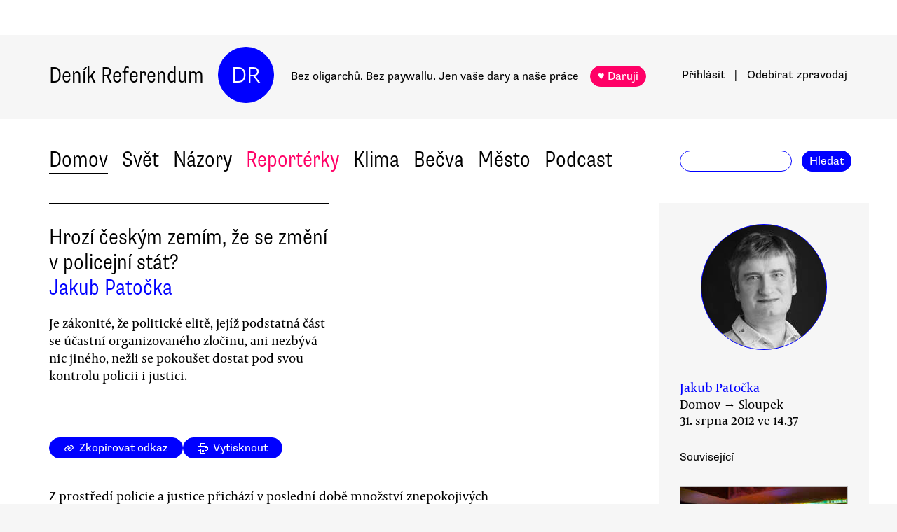

--- FILE ---
content_type: text/html
request_url: https://denikreferendum.cz/clanek/13858-hrozi-ceskym-zemim-ze-se-zmeni-v-policejni-stat
body_size: 19243
content:
<!doctype html> <html lang=cs> <head> <meta charset=utf-8> <meta content="width=device-width,initial-scale=1" name=viewport> <meta content=#0000ff name=theme-color> <meta content=no-cache http-equiv=cache-control> <meta content=no-cache http-equiv=pragma> <meta content=0 http-equiv=expires> <script src=https://plausible.io/js/plausible.js data-domain=denikreferendum.cz></script> <script> window.googletag = window.googletag || {cmd: []};
		googletag.cmd.push(function() {
			googletag.pubads().enableSingleRequest();
			googletag.pubads().collapseEmptyDivs();
			googletag.enableServices();
		}); </script> <script> if (window.location.hostname.includes('local') === false) {
      (function(w,d,s,l,i){w[l]=w[l]||[];w[l].push({'gtm.start':
          new Date().getTime(),event:'gtm.js'});var f=d.getElementsByTagName(s)[0],
        j=d.createElement(s),dl=l!='dataLayer'?'&l='+l:'';j.async=true;j.src=
        'https://www.googletagmanager.com/gtm.js?id='+i+dl;f.parentNode.insertBefore(j,f);
      })(window,document,'script','dataLayer','GTM-MHPSJLL');
    } </script> <link href=https://fonts.googleapis.com rel=preconnect> <link href=https://fonts.gstatic.com rel=preconnect crossorigin> <link href="https://fonts.googleapis.com/css2?family=Archivo:wght@300&display=swap" rel=stylesheet> <link href=https://use.typekit.net/jwz2ixs.css rel=stylesheet> <link href=/global-main.css rel=stylesheet> <link href="/global.css?v=67ddd76" rel=stylesheet> <link href="/assets/styles/styles.css?v=c5b35451" rel=stylesheet> <link href="/print.css?v=5" rel=stylesheet media=print> <base href="/"> <link href=manifest.json rel=manifest> <link href=favicon-16.png rel=icon type=image/png> <link rel="stylesheet" href="client/main.3860406438.css"><link rel="stylesheet" href="client/app.bcfcbb0b.css"><link rel="stylesheet" href="client/FundraisingWidget.0a678c2a.css"><link rel="stylesheet" href="client/DRButton.f1e5d15d.css"><link rel="stylesheet" href="client/CloseButton.5564a2ce.css"><link rel="stylesheet" href="client/DRSubmitButton.2b0a98c9.css"><link rel="stylesheet" href="client/EmailInput.96ba8b01.css"><link rel="stylesheet" href="client/MostViewedArticles.8ec2dd0e.css"><link rel="stylesheet" href="client/OzdobaVerticalGeneral.793c77e7.css"><link rel="stylesheet" href="client/Timer.f3c1b0ec.css"><link rel="stylesheet" href="client/GenericEmbed.e914c37b.css"><link rel="stylesheet" href="client/CopyLinkButton.ee492196.css"><link rel="stylesheet" href="client/AuthorInfo.1827b5fe.css"><link rel="stylesheet" href="client/ArticleDetail.f3e9b0e4.css"><link rel="stylesheet" href="client/ArticleContentResponsiveBox.4fe7cd8a.css"><link rel="stylesheet" href="client/ArticleDetailLive.68c7a260.css"> <noscript id='sapper-head-start'></noscript><title>Hrozí českým zemím, že se změní v policejní stát? </title><meta name="description" content="Jakub Patočka: Hrozí českým zemím, že se změní v policejní stát?  Je zákonité, že politické elitě, jejíž podstatná část se účastní organizovaného zločinu, ani nezbývá nic jiného, nežli se pokoušet dostat pod svou kontrolu policii i justici."><meta name="author" content="[object Object] Je zákonité, že politické elitě, jejíž podstatná část se účastní organizovaného zločinu, ani nezbývá nic jiného, nežli se pokoušet dostat pod svou kontrolu policii i justici."><meta property="og:title" content="Jakub Patočka: Hrozí českým zemím, že se změní v policejní stát? "><meta property="og:image" content=""><meta property="og:url" content="https://denikreferendum.cz/clanek/13858-hrozi-ceskym-zemim-ze-se-zmeni-v-policejni-stat"><meta property="og:description" content="Je zákonité, že politické elitě, jejíž podstatná část se účastní organizovaného zločinu, ani nezbývá nic jiného, nežli se pokoušet dostat pod svou kontrolu policii i justici."><meta property="og:site_name" content="Deník Referendum"><meta property="og:type" content="article"><meta property="article:author" content="Jakub Patočka"><meta property="article:published_time" content="2012-08-31T14:37:00.000Z"><meta property="article:section" content="Domov"><meta property="article:section" content="Názory"><meta property="article:section" content="Homepage"><meta property="article:tag" content="Česká korupce"><meta property="article:tag" content="Policie"><meta property="article:tag" content="ČSSD"><meta property="article:tag" content="ODS"><meta property="article:tag" content="Perspektivy levice"><noscript id='sapper-head-end'></noscript> <script src=https://participaid.urbanjournalism.org/resize.js></script> <link href=https://participaid.urbanjournalism.org/surveys/cmiq5ddeu000xapuj721389lx/embed.css rel=stylesheet> </head> <body> <noscript> <iframe height=0 src="https://www.googletagmanager.com/ns.html?id=GTM-MHPSJLL" style=display:none;visibility:hidden width=0> </iframe>`; </noscript> <div id=fb-root></div> <div id=sapper>







<div id="ozdoba-lead-wrapper" class="svelte-gff21v"><div class="label-wrapper svelte-gff21v">
    <div class="ozdoba-lead svelte-gff21v" id="div-gpt-ad-1701504604506-0"></div></div>
</div>
  <div id="headerWrapper" class="svelte-cg8lrs"><div id="header" class="svelte-cg8lrs"><div id="headerContent" class="svelte-cg8lrs"><div id="headerLeftContent" class="svelte-cg8lrs"><a id="homeLink" href="/" class="svelte-cg8lrs">Deník Referendum</a>
        <a href="/" class="circle svelte-cg8lrs">DR</a>
        <p id="mottoContainer" style="" class="svelte-cg8lrs"><span class="motto svelte-cg8lrs"><span class="motto1 svelte-cg8lrs">Bez oligarchů. Bez paywallu.</span>
            <span class="motto2 svelte-cg8lrs">Jen vaše dary a naše práce</span>
              
            <a class="drbutton  svelte-154s7m    pink" target="_self" href="">♥ Daruji
</a></span></p>
        <div class="supportButtonContainerFlex svelte-cg8lrs"><a class="drbutton  svelte-154s7m    pink" target="_self" href="">♥ Daruji
</a></div>
        <div class="emptyOnlyForAlignment"></div></div>
      <div id="userArea" class="svelte-v35nph"><div><a id="userAreaLoginLink" href="##" class="svelte-1nxtpzu  decorated black">Přihlásit</a>
      <span class="spacer svelte-v35nph">|</span>
      <a id="userAreaNewsletterLink" href="##" class="svelte-1nxtpzu  decorated black">Odebírat<span id="newsletterPart2" class="hide1050 svelte-v35nph">zpravodaj</span></a>
      <span class="show1050"><span class="spacer svelte-v35nph">|</span>
        <a id="userAreaSearchLink" href="##" class="svelte-1nxtpzu  decorated black">Hledat</a></span>
      
      
      </div>
</div>
      <div id="hamburgercontainer" class="svelte-xkg4px"><div class="hamburger hamburger--spin js-hamburger svelte-xkg4px"><div class="hamburger-box svelte-xkg4px"><div class="hamburger-inner svelte-xkg4px"></div></div></div></div>
</div></div>
  </div>
  
  
  <div class="mainNav svelte-1uuqanz"><div class="mainNavContent svelte-1uuqanz"><div class="menuContainer svelte-1uuqanz"><a href="/rubrika/domov" class="svelte-1uuqanz">Domov</a><a href="/rubrika/svet" class="svelte-1uuqanz">Svět</a><a href="/rubrika/nazory" class="svelte-1uuqanz">Názory</a><a href="/rubrika/reporterky" class="svelte-1uuqanz pink">Reportérky</a><a href="/rubrika/klima" class="svelte-1uuqanz">Klima</a><a href="/rubrika/becva" class="svelte-1uuqanz">Bečva</a><a href="/rubrika/mesto" class="svelte-1uuqanz">Město</a><a href="/rubrika/podcast" class="svelte-1uuqanz">Podcast</a></div>
    <div id="searchform" class="hide1050 svelte-8jb4uz"><input type="text" class="svelte-8jb4uz">
    <a class="button" href="">Hledat</a></div></div>
</div>
<main class="svelte-plhbne"><div id="content" class="svelte-plhbne">






<div class="articleDetailContainer svelte-1y7fz9t"><div class="articleBody svelte-1y7fz9t"><div class="articleWrapper svelte-1y7fz9t"><div class="articleContentWrapper svelte-1y7fz9t"><div class="headerWrapper svelte-1y7fz9t"><div class="header svelte-1y7fz9t"><div class="titleAuthors svelte-1y7fz9t"><h2 class="svelte-1y7fz9t">Hrozí českým zemím, že se změní v policejní stát? </h2>
              <a class="articleDetailAuthorName svelte-1tppq4l" href="/author/10">Jakub Patočka</a></div>
            <p class="perex svelte-1y7fz9t">Je zákonité, že politické elitě, jejíž podstatná část se účastní organizovaného zločinu, ani nezbývá nic jiného, nežli se pokoušet dostat pod svou kontrolu policii i justici.</p></div>
          </div>
        <div class="socialButtons svelte-1y7fz9t"><a class="drbutton  svelte-154s7m" target="_self" href=""><span class="link-icon svelte-1jjhnh9">Zkopírovat odkaz</span>
</a>
          <a class="drbutton  svelte-154s7m" target="_self" href=""><span class="printButton svelte-1sbzdno">Vytisknout</span>
</a></div>
        <div class="text svelte-1y7fz9t">
              <p>Z prostředí policie a justice přichází v poslední době množství znepokojivých zpráv. Odvolání ministra Pospíšila, prapodivné natahování vazby Davida Ratha ostře kontrastující s benevolentním přístupem v jiných případech, zamítnutí stížnosti ministra spravedlnosti proti uvěznění Romana Smetany či krajně pochybná výměna policejního prezidenta — to vše jsou příznaky trendu, který vede k tomu, že i mnozí lidé beze sklonů důvěřovat konspiračním teoriím vznášejí otázku: hrozí českým zemím, že se změní v policejní stát?</p>
              <p>Faktem je, že zneužívání policie k politickému boji má po roce 1989 tradici, u jejíhož zrodu stojí dnešní ministr vnitra. Tak zvaná Kubiceho zpráva z roku 2006 zásadně a zcela mimo meze poctivé demokratické soutěže ovlivnila volební výsledek ve prospěch zájmů, které v současné vládě učinily Kubiceho ministrem. </p>
              
              <p>Politické zneužívání státních zastupitelství a soudů se pak rozmohlo během panování vlády, která i díky Kubiceho zprávě vznikla. Způsob, jímž koalice ODS, KDU-ČSL a Strany zelených hájila před spravedlností svého ministra Čunka, byl za hranicí počínání přijatelného v právním státě.</p>
              <p>Obavy z prohlubování těchto tendencí jsou tedy pochopitelné a na místě. Je veřejným tajemstvím, že podstatné části vládních stran jsou de facto agentury pro obsluhu institucionalizované korupce. Celý systém současné české varianty demokracie je založen na tom, že reprezentanti různých zájmových skupin obsazují mocenské pozice, které potom využívají k tomu, aby z veřejných rozpočtů nezákonným způsobem vyváděli pro sebe a své partnery prostředky. To je ostatně jedna z hlavních příčin krize veřejných rozpočtů.</p>
              <p>Jedná se o organizovaný zločin svého druhu a jsou jim zasaženy všechny strany, včetně opozičních. Ale v případě Občanské demokratické strany se jedná o její základní organizační princip. A nervózní způsob, jímž Miroslav Kalousek reagoval na stíhání své kolegyně Parkanové, patrně pramení z okolnosti, že také jeho počínání v resortu obrany se ve značné míře řídilo tímto systémem.</p>
              <p>Pokud jsou ovšem podstatné složky politické elity zapojeny do organizované hospodářské kriminality, je pro ně zcela nezbytné udržovat si nějaký typ politické kontroly jak nad policií, tak nad justicí. Systém by jinak nemohl fungovat. Odtud z logiky věci pramení náběh k vytvoření autoritářských struktur, které by justici i polici kontrolovaly spolehlivěji, než je v současné české, sice churavé, ale stále ještě, demokracii možné.</p>
              <p>Právě nad těmito východisky rozvíjel v Hospodářských novinách politolog Maxmilián Strmiska <a href="http://dialog.ihned.cz/komentare/c1-57124600-je-cesko-na-prahu-krize-v-italskem-stylu">úvahu</a> o tom, zda je v českých zemích pravděpodobná obdoba italské revoluce soudců z počátku devadesátých let. Ačkoli se k tomu kloní, sám nakonec dospívá k závěru, že italská revoluce skončila nezdarem, neboť zkorumpovanou italskou politickou elitu nahradila obdobně problematická, ne-li ještě problematičtější elita zosobňovaná populistou s autoritářskými sklony Silviem Berlusconim. </p>
              <p>Strmiska z toho vyvozuje přesný závěr: jedině politické řešení, může mít trvanlivou povahu.  „S takovým řešením nemohla a nemůže přijít „revoluce soudců“, nýbrž pouze „revoluce politiků“, ovšem politiků nového typu, politiků schopných, mimo jiné, uvažovat v dlouhodobé perspektivě a se zřetelem k veřejnému zájmu o důsledcích přijetí a tolerování korupčně-klientelistické praxe a majících jiné ambice, než se co nejrychleji zařadit do neveřejné koalice privilegovaných,“ píše v závěru svého textu.</p>
              <p>Na otázku, kterou takto implicitně klade, Maxmilián Strmiska ovšem neodpovídá. Kdo jsou oni „politici nového typu, politici schopní, mimo jiné, uvažovat v dlouhodobé perspektivě a se zřetelem k veřejnému zájmu“? Je vcelku jasné, že realistické odpovědi připadají v úvahu dvě: buď se osvědčí současná politická opozice, anebo si její selhání vynutí vznik nového subjektu.</p>
              <p>Závažnost takového dilematu vynikne ještě ostřeji, pokud pochopíme, že problém institucionalizované korupce není izolovaným fenoménem, jakousi skvrnkou na kráse jinak skvělé liberální demokracie, ale je do značné míry zákonitým důsledkem ekonomické globalizace, čili společensko-politického procesu, v němž politická demokracie dopustila své okleštění samopohybem monumentálních tržních sil; řečeno postaru samopohybem kapitálu a jeho zájmů.  </p>
              <p>Rozšíření a institucionalizace korupčně-klientelistického systému není podmíněno nadvládou neoliberální doktríny, ale intimní vztah mezi nimi je zřejmý. Mají-li být „peníze až na prvním místě“, chceme-li „nastolit trh bez přívlastků“, nemůže být nakonec s podivem, že se tržními principy řídí i politika. Svou cenu tak dostávají dílčí politická rozhodnutí, úřední výkony, univerzitní tituly a nakonec i jednotlivé politické funkce. </p>
              <p>A má svůj, byť zvrhlý, styl, že se zakladatel tohoto typu politického systému u nás prokorumpoval do funkce prezidenta, v níž pak zřejmě uplatňoval stejný princip i při udílení milostí. Podle Václava Klause má — snad kromě protokolárních per — mít svou cenu prostě vše.</p>
              <p>Za povšimnutí rovněž stojí, že v zemi, která bývá tradičně uváděna jako jeden ze vzorů demokracie, ve Spojených státech, systém politického sponzorství dostoupil míry, která reálnou politickou demokracii prakticky vyřazuje z provozu. Spojené státy jsou tedy před Evropou napřed: tam se jedná o korupci, která je nejen institucionalizovaná, ale dokonce i přímo legalizovaná. </p>
              <p>Souvislost institucionalizované korupce s neoliberální doktrínou či zájmy kapitálu je přitom logická, ba přirozená, neboť svobodná tvorba politických rozhodnutí na základě jiných nežli tržních či finančních zájmů, na základě „veřejných zájmů“ zvažovaných  „v dlouhodobé perspektivě“, se velmi často může ocitat se zájmy ryze finančními v principiálním rozporu. </p>
              <p>Klasicky to vyniká v celém komplexu ekologických témat, ale samozřejmě se to týká také oborů vzdělávání, kultury, sociální politiky, zdravotnictví, ba veřejné politiky jako takové. Institucionalizovaná, a v některých — nejen amerických — případech dokonce legalizovaná korupce, představuje pro zájmy kapitálu nástroj, jímž překonávají překážky, které by jim svobodná tvorba demokratických rozhodnutí mohla klást do cesty.</p><div class="wrapper svelte-1kx6d7p"><div class="innerWrapper svelte-1kx6d7p">
    <div id="div-gpt-ad-1718233200236-0"></div>
    </div>
</div>
              <p>Hovořit o korupci jako o izolovaném tématu bez tohoto systémového kontextu zákonitě sklouzává k planému moralizování. Ve skutečnosti se nejedná o nic více či méně vůči globalizovanému kapitalismu nekonformní jednání, nežli jsou legální daňové úniky prostřednictvím daňových přístavů či softwarem poháněné finanční spekulace, bez ohledu na to, co se nám o tom různí rozumbradové a popletové pokoušejí napovídat.</p>
              <p>Politické řešení tématu korupce je tak spolehlivě možné jedině tehdy, pokud se uchopí jako součást principiálního odmítnutí neoliberalismu či kapitalismu ve jménu prohloubení demokracie. Všechny řeči o korupci zůstanou jinak jen příslovečným mlácením prázdné slámy, které nakonec nahrává právě těm strukturám, jež se pokoušejí současný systém nepoctivých výhod uchovat formální demokracii navzdory.</p>
              <p>Tendence k autoritářství jsou toho přirozenou součástí. Konečně příklad Číny nás poučuje kromě jiného o tom, že současnému kapitalismu či společnosti organizované podle představ neoliberálů, se nejlépe daří v manželství s autoritářstvím. </p>
              <p>Právě tendence k autoritářství, které se u nás projevují v zacházení s Romanem Smetanou, v systémovém šikanování sociálně slabších skupin obyvatel či v řádění exekutorů, je známkou totožné politické praxe, k níž patří institucionalizovaná korupce. Jsou to rysy chování mocenské elity pokoušející se uchovat si svá nelegitimní privilegia. </p>
              <p>Pokusy kontrolovat policii či justici či represe obecně nenarůstají jen u nás, setkávají se s nimi sociální hnutí a občanské iniciativy napříč Evropou i ve světě. Je to pochopitelné, poněvadž střet kapitalismu jako politického systému, který společnost nechává řídit zájmy peněz, s demokracií jako politickým systémem, v němž politická rozhodnutí vznikají ve svobodné, penězi nekorumpované diskusi, není jen českou zvláštností, ale klíčovým evropským i světovým dějem. </p>
              <p>A také politické alternativy jsou prakticky všude tytéž: buď převládnou tendence k autoritářství, nebo se dokáží osvědčit jako obhájkyně skutečné demokracie sociálně demokratické strany; je to ostatně jejich poslední šance. Anebo se nakonec prosadí v evropské i světové politice strany, jejichž předobrazem je řecká Syriza.</p>
              <ul></ul>
          
          
          
          
          
          
          <div class="svelte-no4kbf">
  </div>
          <div class="svelte-18tunbe"></div></div></div>
      <div style="position: relative">
        
        <div class="articleMetaColumn svelte-1y7fz9t"><div class="authorInfo svelte-91nkxy"><div class="imageContainer svelte-91nkxy"><a class="authorImageWrapper svelte-1emuwwv" href="/author/10"><div class="authorImage svelte-1emuwwv" style="background-image: url(https://b-static.denikreferendum.cz/pictures/52810/author_image/52810.JPG?v=17331387)"></div></a></div>
  <div class="authorNameLinks"><a class="authorName svelte-91nkxy  nameLink" href="/author/10">Jakub Patočka</a>
      <br></div>
  </div>
          <div class="articleDateTime svelte-1y7fz9t">Domov → Sloupek</div>
          <div class="articleDateTime svelte-1y7fz9t">31. srpna 2012 v 16.37</div>
          
          <div class="header svelte-ixtafo">Související</div>
  <div class="relatedArticlesContainer svelte-ixtafo"><a aria-label="Souvisejí článek Hazardní lobby ovlivňovala zákon o loteriích, upozorňujě výroční zpráva BIS" class="relatedArticleImageLink svelte-h6szkx" href="/clanek/13804-hazardni-lobby-ovlivnovala-zakon-o-loteriich-upozornuje-vyrocni-zprava-bis">
    <div><img style="" class="relatedArticleImage svelte-1uton3m  hidden"></div></a>
<div class="relatedArticle svelte-h6szkx"><span class="authorLabel svelte-h6szkx">Vratislav Dostál</span>
  <a href="/clanek/13804-hazardni-lobby-ovlivnovala-zakon-o-loteriich-upozornuje-vyrocni-zprava-bis"><span class="titleLabel svelte-h6szkx">Hazardní lobby ovlivňovala zákon o loteriích, upozorňujě výroční zpráva BIS</span></a></div><a aria-label="Souvisejí článek Kubice jedná v zájmu klientelistických struktur, tvrdí opozice" class="relatedArticleImageLink svelte-h6szkx" href="/clanek/13842-kubice-jedna-v-zajmu-klientelistickych-struktur-tvrdi-opozice">
    <div><img style="" class="relatedArticleImage svelte-1uton3m  hidden"></div></a>
<div class="relatedArticle svelte-h6szkx"><span class="authorLabel svelte-h6szkx">Vratislav Dostál</span>
  <a href="/clanek/13842-kubice-jedna-v-zajmu-klientelistickych-struktur-tvrdi-opozice"><span class="titleLabel svelte-h6szkx">Kubice jedná v zájmu klientelistických struktur, tvrdí opozice</span></a></div><a aria-label="Souvisejí článek Klaus: Lessyho policie potřebuje klid na práci" class="relatedArticleImageLink svelte-h6szkx" href="/clanek/13590-klaus-lessyho-policie-potrebuje-klid-na-praci">
    <div><img style="" class="relatedArticleImage svelte-1uton3m  hidden"></div></a>
<div class="relatedArticle svelte-h6szkx"><span class="authorLabel svelte-h6szkx">Jan Miessler</span>
  <a href="/clanek/13590-klaus-lessyho-policie-potrebuje-klid-na-praci"><span class="titleLabel svelte-h6szkx">Klaus: Lessyho policie potřebuje klid na práci</span></a></div>
<div class="relatedArticle svelte-h6szkx"><span class="authorLabel svelte-h6szkx">Vratislav Dostál</span>
  <a href="/clanek/13835-byvaly-drobiluv-poradce-martin-knetig-je-nevinny-rozhodl-soud"><span class="titleLabel svelte-h6szkx">Bývalý Drobilův poradce Martin Knetig je nevinný, rozhodl soud</span></a></div>
<div class="relatedArticle svelte-h6szkx"><span class="authorLabel svelte-h6szkx">Lukáš Jelínek</span>
  <a href="/clanek/13845-stastni-sibri-sibalove-a-sejdiri"><span class="titleLabel svelte-h6szkx">Šťastní šíbři, šibalové a šejdíři</span></a></div></div>
          <div class="themeSpacer svelte-1ko7rf2"></div>
<a style="max-width: 100%; text-overflow: ellipsis; margin: 0 0.5rem 0.5rem 0; white-space: nowrap; overflow: hidden;" class="drbutton themeButton svelte-154s7m" target="_self" href="">#Česká korupce
</a><a style="max-width: 100%; text-overflow: ellipsis; margin: 0 0.5rem 0.5rem 0; white-space: nowrap; overflow: hidden;" class="drbutton themeButton svelte-154s7m" target="_self" href="">#Policie
</a><a style="max-width: 100%; text-overflow: ellipsis; margin: 0 0.5rem 0.5rem 0; white-space: nowrap; overflow: hidden;" class="drbutton themeButton svelte-154s7m" target="_self" href="">#ČSSD
</a><a style="max-width: 100%; text-overflow: ellipsis; margin: 0 0.5rem 0.5rem 0; white-space: nowrap; overflow: hidden;" class="drbutton themeButton svelte-154s7m" target="_self" href="">#ODS
</a><a style="max-width: 100%; text-overflow: ellipsis; margin: 0 0.5rem 0.5rem 0; white-space: nowrap; overflow: hidden;" class="drbutton themeButton svelte-154s7m" target="_self" href="">#Perspektivy levice
</a>
          <div class="mostViewed svelte-9qf0gu inColumn"><h2 class="heading svelte-clywgb inColumn"><section class="svelte-clywgb"><span class="spaced svelte-clywgb"><a href="##" class="svelte-1nxtpzu disabled">Nejčtenější</a>
      </span><span class="spaced svelte-clywgb"><a href="##" class="svelte-1nxtpzu">Nejdiskutovanější</a>
      </span></section>
  <section class="svelte-clywgb"><span class="spaced svelte-clywgb"><a href="##" class="svelte-1nxtpzu disabled">24 hod</a>
      </span><span class="spaced svelte-clywgb"><a href="##" class="svelte-1nxtpzu">týden</a>
      </span><span class="spaced svelte-clywgb"><a href="##" class="svelte-1nxtpzu">měsíc</a>
      </span></section></h2>
    <div class="container svelte-9qf0gu inColumn"></div></div></div>
        <div id="ozdoba-square-wrapper" class="svelte-1i7ju8m"><div class="label-wrapper svelte-1i7ju8m">
    <div id="div-gpt-ad-1702337916341-0" class="svelte-1i7ju8m"></div></div>
</div></div></div>
    <div class="articleBottom svelte-1y7fz9t"><div class="socialButtons2 svelte-1y7fz9t"><a class="drbutton  svelte-154s7m" target="_self" href=""><span class="link-icon svelte-1jjhnh9">Zkopírovat odkaz</span>
</a>
        <a class="drbutton  svelte-154s7m" target="_self" href=""><span class="printButton svelte-1sbzdno">Vytisknout</span>
</a></div>
      
      
      
      
      
      
      
      <div class="commentsHeader svelte-kuo57u">Diskuse
  </div>
<div class="commenterArea svelte-pzmsns"><div class="commenterLogin svelte-14ivgyk hidden"><div class="headerContainer svelte-14ivgyk">Pro přístup do diskusí zadejte <a class="createAccountSupportLink svelte-14ivgyk" href="//www.darujme.cz/projekt/1203244?utm_source=diskuze">pravidelný dar v minimální hodnotě 50 Kč měsíčně</a>
    <br>Děkujeme za podporu.
  </div>
  <div><form><input type="text" placeholder="Jméno..." autocomplete="username" class="svelte-14ivgyk">
      <input type="password" placeholder="Heslo..." autocomplete="current-password" class="svelte-14ivgyk"></form>
    <div class="errorMessage svelte-14ivgyk">undefined</div></div>
  <div class="submitWrapper svelte-14ivgyk"><a class="drbutton  svelte-154s7m  big" target="_self" href="">Přihlásit →
    
</a>
    <a href="/ucet/obnova-hesla" class="svelte-14ivgyk">Zapomněli jste heslo?</a></div></div></div>
<div><div id="comment-22707" class="comment svelte-1isb9fa bottomBorder"><div class="commentContainer svelte-jibwzp"><div class="portrait svelte-jibwzp" style=""><div class="initials svelte-jibwzp"><span>MN</span></div></div>
  <div><div class="commenter svelte-jibwzp"><a href="/ctenar/610"><span class="name svelte-jibwzp">Marek Německý</span><span class="profession svelte-jibwzp"></span></a></div>
    <div class="date">August 31, 2012 v 21.00</div>
    <div class="title svelte-jibwzp">Gratulace autorovi</div></div></div>
  <div class="text svelte-1isb9fa">Úžasný článek,<br />konečně nějaké pojednání o korupci nespočívající v hysterickém moralizování.<br /><br />díky<br /></div></div><div id="comment-22708" class="comment svelte-1isb9fa"><div class="commentContainer svelte-jibwzp"><div class="portrait svelte-jibwzp" style=""><div class="initials svelte-jibwzp"><span>PE</span></div></div>
  <div><div class="commenter svelte-jibwzp"><a href="/ctenar/60"><span class="name svelte-jibwzp">Patrik Eichler</span><span class="profession svelte-jibwzp">, novinář</span></a></div>
    <div class="date">August 31, 2012 v 21.59</div>
    </div></div>
  <div class="text svelte-1isb9fa">Na Syrizu nesázím. Není nikde napsáno, že to bude strana politická, že lidé, kteří ji povedou, přijmou pravidla a úzus politické práce (jak bychom ji chtěli vídat)  a že k politice povedou své členy a voliče. <br /><br />Stávající - tradiční - strany mají alespoň politické reflexy, když už ne aktivní znalost. Ta proměna - obroda z jejich středu mi přijde a) pravděpodobnější, b) komformější s tím, že i po jejich nástupu půjde stále ještě o politiku. </div></div>
    </div>
</div></div>
</div></div></main>
<div id="footer" class="svelte-hj3obr"><div id="footerContent" class="svelte-hj3obr"><p>Deník Referendum:
      <span class="temata"><a href="/stranka/redakce" class="svelte-hj3obr">Redakce</a>|<a href="/autori" class="svelte-hj3obr">Všichni autoři</a>|<a href="/stranka/vydavatel" class="svelte-hj3obr">Vydavatel</a>|<a href="/stranka/eticky-kodex" class="svelte-hj3obr">Etický kodex</a>|<a href="/stranka/diskuse" class="svelte-hj3obr">Diskuse</a>|<a href="/stranka/nabidky-prace" class="svelte-hj3obr">Nabídky práce</a>|<a href="/stranka/staz" class="svelte-hj3obr">Studentská stáž</a>|<a href="/stranka/nadacni-fond" class="svelte-hj3obr">Nadační fond</a>|<a href="/stranka/bluesky" class="svelte-hj3obr">Bluesky</a>|<a href="/stranka/inzerce" class="svelte-hj3obr">Inzerce</a>
        |<a href="/stranka/partneri" class="svelte-hj3obr">Partneři</a></span></p>
    <p>© Vydavatelství Referendum, s. r. o., 2020.</p>
    <p class="social svelte-hj3obr"><a href="//facebook.com/DReferendum" target="_blank" class="button svelte-hj3obr" rel="noopener">Facebook</a>
      <a href="//bsky.app/profile/denikreferendum.cz" target="_blank" class="button svelte-hj3obr" rel="noopener">Bluesky</a>
      <a href="//www.instagram.com/denikreferendum/" target="_blank" class="button svelte-hj3obr" rel="noopener">Instagram</a>
      <a href="/rss.xml" class="button svelte-hj3obr">RSS</a></p></div></div>
  




</div> <script>__SAPPER__={baseUrl:"",preloaded:[(function(a,b,c,d,e,f,g,h,i,j,k,l,m,n,o,p,q,r,s,t,u,v,w,x,y,z,A,B,C,D,E,F,G,H,I){return {staticPages:[{route:"redakce",linkLabel:"Redakce"},{route:"vydavatel",linkLabel:"Vydavatel"},{route:"eticky-kodex",linkLabel:"Etický kodex"},{route:"diskuse",linkLabel:"Diskuse"},{route:"nabidky-prace",linkLabel:"Nabídky práce"},{route:"staz",linkLabel:"Studentská stáž"},{route:"nadacni-fond",linkLabel:"Nadační fond"},{route:"bluesky",linkLabel:"Bluesky"},{route:"inzerce",linkLabel:"Inzerce"}],menuData:[{id:d,name:"Domov",internalLabel:a,description:"Analytické zpravodajství, které přináší informace o událostech přehlížených českým mainstreamem a proniká pod povrch hlavních politických a společenských událostí.",enabled:c,position:k,isArticleSelection:b},{id:f,name:"Svět",internalLabel:a,description:"Analytické zpravodajství, které přináší informace o událostech přehlížených českým mainstreamem a proniká pod povrch zásadních politických a společenských událostí.",enabled:c,position:d,isArticleSelection:b},{id:l,name:"Názory",internalLabel:a,description:"Každý den jedinečný soubor textů. Sloupky a komentáře autorů nastupující generace i léty prověřených autorit, aktivistů, akademiků, politiků, novinářů.",enabled:c,position:f,isArticleSelection:b},{id:10005,name:"Reportérky",internalLabel:a,description:a,enabled:c,position:m,isArticleSelection:b},{id:10003,name:"Klima",internalLabel:a,description:a,enabled:c,position:l,isArticleSelection:b},{id:10010,name:"Bečva",internalLabel:a,description:a,enabled:c,position:5,isArticleSelection:b},{id:10006,name:"Město",internalLabel:a,description:a,enabled:c,position:6,isArticleSelection:b},{id:10007,name:"Podcast",internalLabel:a,description:a,enabled:c,position:7,isArticleSelection:b}],fundraisingValue:12676900,popups:[{enabled:c,visitSettings:n,visitPerDaySettings:a,visitPerWeekSettings:a,visitPerMonthSettings:a,excludePaths:a,includePaths:a,displayFrequencyHours:e,id:d,title:i,text:o,ecomailId:a,scrollPositionPercent:p,buttons:[{text:q,link:r,keyValue:s},{text:t,link:u,keyValue:v},{text:w,link:x,keyValue:y},{text:z,link:A,keyValue:B}]}],fundraisingItems:{popup:[{enabled:c,visitSettings:n,visitPerDaySettings:a,visitPerWeekSettings:a,visitPerMonthSettings:a,excludePaths:a,includePaths:a,displayFrequencyHours:e,id:d,title:i,text:o,ecomailId:a,scrollPositionPercent:p,buttons:[{text:q,link:r,keyValue:s},{text:t,link:u,keyValue:v},{text:w,link:x,keyValue:y},{text:z,link:A,keyValue:B}],themes:[],sections:[],authors:[],excludedSections:[],excludedAuthors:[],excludedThemes:[]}],"partial-article":[{enabled:b,visitSettings:a,visitPerDaySettings:C,visitPerWeekSettings:a,visitPerMonthSettings:a,excludePaths:a,includePaths:"",displayFrequencyHours:D,id:d,title:"vol. 1 základ",displayTitle:"TOHLE NENÍ PAYWALL",displayText:"Texty Deníku Referendum jsou a budou zadarmo. Pro všechny. Jde o příležitost se líp poznat. Odebírejte náš týdenní zpravodaj a nenechte si ujít další texty.",ecomailFormId:"16-008646c414ce6adc8637fedebcbf087a",percentVisible:E,sections:[],authors:[],themes:[],excludedSections:[],excludedAuthors:[],excludedThemes:[]},{enabled:b,visitSettings:a,visitPerDaySettings:C,visitPerWeekSettings:a,visitPerMonthSettings:a,excludePaths:a,includePaths:"https:\u002F\u002Fdenikreferendum.cz\u002Fclanek\u002F238060-babis-rozumi-jen-natlaku-neni-partner-ale-protivnik-proto-demonstrujme",displayFrequencyHours:D,id:f,title:"klima rubrika",displayTitle:a,displayText:a,ecomailFormId:"17-5a4345e2cfc20db946d8662a976213f2",percentVisible:E,authors:[],themes:[],sections:[],excludedAuthors:[],excludedThemes:[],excludedSections:[]},{enabled:b,visitSettings:j,visitPerDaySettings:a,visitPerWeekSettings:a,visitPerMonthSettings:a,excludePaths:a,includePaths:a,displayFrequencyHours:e,id:m,title:"Gaza NL",displayTitle:a,displayText:a,ecomailFormId:"18-eeb96ecd8eefc15f2198246e728510f1",percentVisible:66,authors:[],themes:[],sections:[],excludedAuthors:[],excludedThemes:[],excludedSections:[]}],thermometer:[{enabled:b,visitSettings:a,visitPerDaySettings:a,visitPerWeekSettings:a,visitPerMonthSettings:a,excludePaths:a,includePaths:a,displayFrequencyHours:a,id:d,title:i,text:"Vycházíme jen díky darům lidí jako jste Vy. Bez Vaší podpory nedokážeme noviny udržet.",targetValue:35000000,adjustValueBy:k,buttonTargetUrl:"https:\u002F\u002Fwww.darujme.cz\u002Fdarovat\u002F1201147?amount=350&frequency=monthly",sticky:c,themes:[],sections:[],authors:[],excludedThemes:[],excludedSections:[],excludedAuthors:[]},{enabled:b,visitSettings:a,visitPerDaySettings:a,visitPerWeekSettings:a,visitPerMonthSettings:a,excludePaths:a,includePaths:a,displayFrequencyHours:a,id:f,title:"Skoly landing page",text:a,targetValue:2500000,adjustValueBy:-1000000,buttonTargetUrl:a,sticky:a,authors:[],themes:[],sections:[],excludedThemes:[],excludedSections:[],excludedAuthors:[]}],widget:[{enabled:b,visitSettings:a,visitPerDaySettings:j,visitPerWeekSettings:a,visitPerMonthSettings:a,excludePaths:a,includePaths:a,displayFrequencyHours:e,id:d,name:F,text:G,buttons:[],oneTimeValues:[g,H,h],regularValues:[I,g,h],displayTop:b,displayBottom:c,authors:[],themes:[],sections:[],excludedAuthors:[],excludedThemes:[],excludedSections:[]}]},widgets:[{enabled:b,visitSettings:a,visitPerDaySettings:j,visitPerWeekSettings:a,visitPerMonthSettings:a,excludePaths:a,includePaths:a,displayFrequencyHours:e,id:d,name:F,text:G,buttons:[],oneTimeValues:[g,H,h],regularValues:[I,g,h],displayTop:b,displayBottom:c}]}}(null,false,true,1,24,2,200,1000,"Podporujte naši práci trvalým darem.","\u003E2",0,4,3,"\u003E5","Vycházíme jen díky lidem, jako jste Vy. Bez \u003Cb\u003EVaší podpory nedokážeme noviny udržet.\u003C\u002Fb\u003E \u003Cbr\u003E\n\u003Cbr\u003E\n\u003Cb\u003EVážíte si naší práce?\u003C\u002Fb\u003E \u003Cbr\u003E\nPodpořte prosím Deník Referendum částkou, kterou si můžete dovolit.\u003Cbr\u003E\nPotřebujeme desítky nových pravidelných drobných dárců.\n\u003Cbr\u003E\nJen vaše dary a naše práce. Spolu #jsmeDR",30,"150 Kč\u002Fměsíc","https:\u002F\u002Fwww.darujme.cz\u002Fdarovat\u002F1205703?frequency=monthly&amount=150","4091","230 Kč\u002Fměsíc","https:\u002F\u002Fwww.darujme.cz\u002Fdarovat\u002F1205703?frequency=monthly&amount=250Kč","1530","300 Kč\u002Fměsíc","https:\u002F\u002Fwww.darujme.cz\u002Fdarovat\u002F1205703?frequency=monthly&amount=300Kč","4505","Vlastní částka","https:\u002F\u002Fwww.darujme.cz\u002Fdarovat\u002F1205703?frequency=monthly","6166","1,\u003E3",10,33,"Prosíme, podpořte naši práci","Snažíme se vracet úctu novinářské profesi. Prosíme, podpořte nás a pomozte nám stabilizovat provoz naší redakce!",500,100)),null,(function(a,b,c,d,e,f,g,h,i,j,k,l,m,n,o,p,q,r,s,t,u,v,w,x,y,z,A,B,C,D,E,F,G){return {article:{id:13858,name:"Hrozí českým zemím, že se změní v policejní stát? ",publishDate:"2012-08-31T14:37:00.000Z",perex:"Je zákonité, že politické elitě, jejíž podstatná část se účastní organizovaného zločinu, ani nezbývá nic jiného, nežli se pokoušet dostat pod svou kontrolu policii i justici.",approved:f,createdAt:"2012-08-31T14:37:07.000Z",scheduledDate:a,priorityHome:e,prioritySection:e,isLive:c,summary:a,titlePictureId:a,keyword:a,norwayFundsClaimEnabled:c,activeCitizenFundClaimEnabled:c,contentType:{id:g,name:p},authorDetails:[{id:q,firstname:"Jakub",surname:"Patočka",nickname:"jp",cv:"Autor je šéfredaktorem Deníku Referendum. Vystudoval sociologii na FF MU v Brně. V roce 1989 společně s Janem Beránkem založil Hnutí DUHA, jež se pod jeho vedením stalo českým členem významné mezinárodní ekologické organizace Přátelé Země. V roce 1991 založil časopis Poslední generace, který se posléze v roce 1997 přejmenoval na Sedmou generaci. Byl jeho šéfredaktorem až do roku 1999. V letech 1999 až 2008 byl šéfredaktorem Literárních novin. Kniha analýz a reportáží Žlutý baron o vztahu podnikání a politického působení Andreje Babiše, kterou napsal se svou kolegyní Zuzanou Vlasatou, se stala jednou z nejprodávanějších nebeletristikých knih roku 2017 v České republice. V minulosti byl členem Strany zelených a ČSSD. Je předsedou rady poradců bruselského think-tanku Corporate Europe Observatory.",email:d,twitter:d,pictures:[{id:52810,albumID:a,filename:"52810.JPG",name:d,keywords:d,author:d,label:d,type:d,createdAt:"2024-11-28T10:46:59.000Z",updatedAt:"2024-12-02T11:26:15.000Z"}]}],sections:[{id:e,name:"Domov",internalLabel:a,description:"Analytické zpravodajství, které přináší informace o událostech přehlížených českým mainstreamem a proniká pod povrch hlavních politických a společenských událostí.",enabled:f,position:g,isArticleSelection:c},{id:h,name:"Názory",internalLabel:a,description:"Každý den jedinečný soubor textů. Sloupky a komentáře autorů nastupující generace i léty prověřených autorit, aktivistů, akademiků, politiků, novinářů.",enabled:f,position:h,isArticleSelection:c},{id:9999,name:r,internalLabel:r,description:"Platforma demokratické levice a občanské společnosti • Financovaný převážně svými čtenáři • Každý den jedinečné analýzy a komentáře • Vychází od roku 2009.",enabled:c,position:s,isArticleSelection:c}],themes:[{id:t,name:"Česká korupce",urlName:"ceska-korupce"},{id:27,name:"Policie",urlName:"policie"},{id:149,name:"ČSSD",urlName:"cssd"},{id:165,name:"ODS",urlName:"ods"},{id:378,name:"Perspektivy levice",urlName:"perspektivy-levice"}],images:[],comments:[{id:22707,createdAt:"2012-08-31T19:00:42.000Z",text:"Úžasný článek,\r\u003Cbr \u002F\u003Ekonečně nějaké pojednání o korupci nespočívající v hysterickém moralizování.\r\u003Cbr \u002F\u003E\r\u003Cbr \u002F\u003Edíky\r\u003Cbr \u002F\u003E",title:"Gratulace autorovi",commenter:{id:610,firstname:"Marek",lastname:"Německý",city:"Brno",profession:d,imageFileName:a}},{id:22708,createdAt:"2012-08-31T19:59:18.000Z",text:"Na Syrizu nesázím. Není nikde napsáno, že to bude strana politická, že lidé, kteří ji povedou, přijmou pravidla a úzus politické práce (jak bychom ji chtěli vídat)  a že k politice povedou své členy a voliče. \r\u003Cbr \u002F\u003E\r\u003Cbr \u002F\u003EStávající - tradiční - strany mají alespoň politické reflexy, když už ne aktivní znalost. Ta proměna - obroda z jejich středu mi přijde a) pravděpodobnější, b) komformější s tím, že i po jejich nástupu půjde stále ještě o politiku. ",title:d,commenter:{id:60,firstname:"Patrik",lastname:"Eichler",city:"Praha",profession:"novinář",imageFileName:a}}],canonicalUrl:"13858-hrozi-ceskym-zemim-ze-se-zmeni-v-policejni-stat",banners:[{id:u,name:d,text:v,allThemes:c,allSections:c,allAuthors:c,allContentTypes:c,isSolo:c,buttons:a,themes:[],authors:[],contentTypes:[{id:w,name:"Komentář"},{id:g,name:p},{id:h,name:"Glosa"},{id:x,name:"Esej"}],sections:[],setPropertyCount:e}],related:[{id:13804,name:"Hazardní lobby ovlivňovala zákon o loteriích, upozorňujě výroční zpráva BIS",publishDate:"2012-08-23T12:46:00.000Z",perex:"Podle výroční zprávy Bezpečnostní informační služby za loňský rok ovlivňovali zástupci hazardní lobby legislativní proces, který zpřísňoval podmínky pro podnikání v hazardu, a to přes instituce, kde se o podobě nové legislativy rozhodovalo. ",approved:f,createdAt:"2012-08-23T12:46:31.000Z",scheduledDate:a,priorityHome:e,prioritySection:e,isLive:c,summary:a,titlePictureId:y,keyword:a,titleImage:{id:y,albumID:223,filename:"64621_Mediafax_Vit_Drbal.jpg",name:"hazard loterie automaty videoterminály gamblerství gambling závislost",keywords:a,author:"Vít Drbal, Mediafax",label:a,type:i,createdAt:z,updatedAt:z},authorDetails:[{id:j,firstname:k,surname:l,nickname:m,cv:n,email:d,twitter:o}],canonicalUrl:"13804-hazardni-lobby-ovlivnovala-zakon-o-loteriich-upozornuje-vyrocni-zprava-bis"},{id:13842,name:"Kubice jedná v zájmu klientelistických struktur, tvrdí opozice",publishDate:"2012-08-29T13:00:00.000Z",perex:"Podle ČSSD je obvinění a odvolání policejního prezidenta Lessyho další z řady útoků proti lidem, kteří se nebojí postavit korupčnímu jednání. Věci veřejné upozornili, že se policie může dostat pod kontrolu starých kádrů, včetně Ivana Langera.  ",approved:f,createdAt:"2012-08-29T13:00:15.000Z",scheduledDate:a,priorityHome:e,prioritySection:e,isLive:c,summary:a,titlePictureId:A,keyword:a,titleImage:{id:A,albumID:671,filename:"VV.jpg",name:"Radek John",keywords:a,author:"věciveřejné.cz",label:a,type:i,createdAt:B,updatedAt:B},authorDetails:[{id:j,firstname:k,surname:l,nickname:m,cv:n,email:d,twitter:o}],canonicalUrl:"13842-kubice-jedna-v-zajmu-klientelistickych-struktur-tvrdi-opozice"},{id:13590,name:"Klaus: Lessyho policie potřebuje klid na práci",publishDate:"2012-07-18T10:27:00.000Z",perex:"Klaus se zastal Lessyho proti Kalouskovi a Nečasovi. Podle Randáka jde ale jen o komedii pro veřejnost. Ani opoziční hlasování o nedůvěře zřejmě vládě neublíží.",approved:f,createdAt:"2012-07-18T10:34:51.000Z",scheduledDate:a,priorityHome:e,prioritySection:e,isLive:c,summary:a,titlePictureId:C,keyword:a,titleImage:{id:C,albumID:646,filename:"Klaus.jpg",name:"Klaus",keywords:a,author:"Michal Reiter, Wikimedia Commons",label:a,type:i,createdAt:D,updatedAt:D},authorDetails:[{id:E,firstname:"Jan",surname:"Miessler",nickname:"jm",cv:"Autor píše do Sedmé generace a přednáší o médiích na Fakultě sociálních věd Univerzity Karlovy. V letech 2009 a 2010 pracoval v Deníku Referendum jako redaktor domácí rubriky, posléze vedl i rubriku Názory. V posledních letech pobýval studijně na Tchaj-wanu.",email:d,twitter:d}],canonicalUrl:"13590-klaus-lessyho-policie-potrebuje-klid-na-praci"},{id:13845,name:"Šťastní šíbři, šibalové a šejdíři",publishDate:"2012-08-30T06:00:00.000Z",perex:"Jeden Pavel Zeman jaro nedělá, ba ani Lenka Bradáčová. Odpověď na otázku, jak moc se podaří očistné procesy spuštěné Zemanem dotáhnout do konce, zůstává otevřená, nemluvě o čerstvě odvolaném policejném prezidentovi.",approved:f,createdAt:"2012-08-30T05:18:32.000Z",scheduledDate:a,priorityHome:e,prioritySection:e,isLive:c,summary:a,titlePictureId:a,keyword:a,titleImage:a,authorDetails:[{id:23,firstname:"Lukáš",surname:"Jelínek",nickname:d,cv:"Autor je  politický analytik. Po absolvování FSS MU v Brně, oboru politologie, působil coby analytik SD-LSNS, středoškolský a vysokoškolský pedagog, rozhlasový novinář a PR konzultant. V letech 2003-2004 byl poradcem předsedy vlády ČR Vladimíra Špidly, v letech 2004-2006 poradcem předsedy Poslanecké sněmovny PČR Lubomíra Zaorálka. Působil v Masarykově demokratické akademii (think-tanku blízkém sociální demokracii), je konzultantem PS PČR a přednáší na Filozofické fakultě UK.",email:d,twitter:d}],canonicalUrl:"13845-stastni-sibri-sibalove-a-sejdiri"},{id:13835,name:"Bývalý Drobilův poradce Martin Knetig je nevinný, rozhodl soud",publishDate:"2012-08-28T16:03:00.000Z",perex:"Obvodní soud pro Prahu 1 zprostil obžaloby Martina Knetiga, který měl podle policie požadovat po pracovníkovi banky úplatek v souvislosti s rozhodováním o ukládání peněz Státního fondu životního prostředí. Státní zástupce se na místě odvolal.",approved:f,createdAt:"2012-08-28T16:03:18.000Z",scheduledDate:a,priorityHome:e,prioritySection:e,isLive:c,summary:a,titlePictureId:F,keyword:a,titleImage:{id:F,albumID:317,filename:"334053_Mediafax_MIKULAS_KREPELKA.jpg",name:"drobil",keywords:a,author:"Mikuláš Křepelka, Mediafax",label:a,type:i,createdAt:G,updatedAt:G},authorDetails:[{id:j,firstname:k,surname:l,nickname:m,cv:n,email:d,twitter:o}],canonicalUrl:"13835-byvaly-drobiluv-poradce-martin-knetig-je-nevinny-rozhodl-soud"}],processedText:[{type:b,content:"\u003Cp\u003EZ prostředí policie a justice přichází v poslední době množství znepokojivých zpráv. Odvolání ministra Pospíšila, prapodivné natahování vazby Davida Ratha ostře kontrastující s benevolentním přístupem v jiných případech, zamítnutí stížnosti ministra spravedlnosti proti uvěznění Romana Smetany či krajně pochybná výměna policejního prezidenta — to vše jsou příznaky trendu, který vede k tomu, že i mnozí lidé beze sklonů důvěřovat konspiračním teoriím vznášejí otázku: hrozí českým zemím, že se změní v policejní stát?\u003C\u002Fp\u003E",properties:a,key:15806,index:0},{type:b,content:"\u003Cp\u003EFaktem je, že zneužívání policie k politickému boji má po roce 1989 tradici, u jejíhož zrodu stojí dnešní ministr vnitra. Tak zvaná Kubiceho zpráva z roku 2006 zásadně a zcela mimo meze poctivé demokratické soutěže ovlivnila volební výsledek ve prospěch zájmů, které v současné vládě učinily Kubiceho ministrem. \u003C\u002Fp\u003E",properties:a,key:22922,index:e},{type:"dr-fundraising-article-banner",properties:{texts:[v],buttons:[a]},key:33874,index:g},{type:b,content:"\u003Cp\u003EPolitické zneužívání státních zastupitelství a soudů se pak rozmohlo během panování vlády, která i díky Kubiceho zprávě vznikla. Způsob, jímž koalice ODS, KDU-ČSL a Strany zelených hájila před spravedlností svého ministra Čunka, byl za hranicí počínání přijatelného v právním státě.\u003C\u002Fp\u003E",properties:a,key:47415,index:w},{type:b,content:"\u003Cp\u003EObavy z prohlubování těchto tendencí jsou tedy pochopitelné a na místě. Je veřejným tajemstvím, že podstatné části vládních stran jsou de facto agentury pro obsluhu institucionalizované korupce. Celý systém současné české varianty demokracie je založen na tom, že reprezentanti různých zájmových skupin obsazují mocenské pozice, které potom využívají k tomu, aby z veřejných rozpočtů nezákonným způsobem vyváděli pro sebe a své partnery prostředky. To je ostatně jedna z hlavních příčin krize veřejných rozpočtů.\u003C\u002Fp\u003E",properties:a,key:56145,index:h},{type:b,content:"\u003Cp\u003EJedná se o organizovaný zločin svého druhu a jsou jim zasaženy všechny strany, včetně opozičních. Ale v případě Občanské demokratické strany se jedná o její základní organizační princip. A nervózní způsob, jímž Miroslav Kalousek reagoval na stíhání své kolegyně Parkanové, patrně pramení z okolnosti, že také jeho počínání v resortu obrany se ve značné míře řídilo tímto systémem.\u003C\u002Fp\u003E",properties:a,key:61581,index:5},{type:b,content:"\u003Cp\u003EPokud jsou ovšem podstatné složky politické elity zapojeny do organizované hospodářské kriminality, je pro ně zcela nezbytné udržovat si nějaký typ politické kontroly jak nad policií, tak nad justicí. Systém by jinak nemohl fungovat. Odtud z logiky věci pramení náběh k vytvoření autoritářských struktur, které by justici i polici kontrolovaly spolehlivěji, než je v současné české, sice churavé, ale stále ještě, demokracii možné.\u003C\u002Fp\u003E",properties:a,key:78058,index:x},{type:b,content:"\u003Cp\u003EPrávě nad těmito východisky rozvíjel v Hospodářských novinách politolog Maxmilián Strmiska \u003Ca href=\"http:\u002F\u002Fdialog.ihned.cz\u002Fkomentare\u002Fc1-57124600-je-cesko-na-prahu-krize-v-italskem-stylu\"\u003Eúvahu\u003C\u002Fa\u003E o tom, zda je v českých zemích pravděpodobná obdoba italské revoluce soudců z počátku devadesátých let. Ačkoli se k tomu kloní, sám nakonec dospívá k závěru, že italská revoluce skončila nezdarem, neboť zkorumpovanou italskou politickou elitu nahradila obdobně problematická, ne-li ještě problematičtější elita zosobňovaná populistou s autoritářskými sklony Silviem Berlusconim. \u003C\u002Fp\u003E",properties:a,key:88749,index:7},{type:b,content:"\u003Cp\u003EStrmiska z toho vyvozuje přesný závěr: jedině politické řešení, může mít trvanlivou povahu.  „S takovým řešením nemohla a nemůže přijít „revoluce soudců“, nýbrž pouze „revoluce politiků“, ovšem politiků nového typu, politiků schopných, mimo jiné, uvažovat v dlouhodobé perspektivě a se zřetelem k veřejnému zájmu o důsledcích přijetí a tolerování korupčně-klientelistické praxe a majících jiné ambice, než se co nejrychleji zařadit do neveřejné koalice privilegovaných,“ píše v závěru svého textu.\u003C\u002Fp\u003E",properties:a,key:98932,index:8},{type:b,content:"\u003Cp\u003ENa otázku, kterou takto implicitně klade, Maxmilián Strmiska ovšem neodpovídá. Kdo jsou oni „politici nového typu, politici schopní, mimo jiné, uvažovat v dlouhodobé perspektivě a se zřetelem k veřejnému zájmu“? Je vcelku jasné, že realistické odpovědi připadají v úvahu dvě: buď se osvědčí současná politická opozice, anebo si její selhání vynutí vznik nového subjektu.\u003C\u002Fp\u003E",properties:a,key:107802,index:u},{type:b,content:"\u003Cp\u003EZávažnost takového dilematu vynikne ještě ostřeji, pokud pochopíme, že problém institucionalizované korupce není izolovaným fenoménem, jakousi skvrnkou na kráse jinak skvělé liberální demokracie, ale je do značné míry zákonitým důsledkem ekonomické globalizace, čili společensko-politického procesu, v němž politická demokracie dopustila své okleštění samopohybem monumentálních tržních sil; řečeno postaru samopohybem kapitálu a jeho zájmů.  \u003C\u002Fp\u003E",properties:a,key:112260,index:q},{type:b,content:"\u003Cp\u003ERozšíření a institucionalizace korupčně-klientelistického systému není podmíněno nadvládou neoliberální doktríny, ale intimní vztah mezi nimi je zřejmý. Mají-li být „peníze až na prvním místě“, chceme-li „nastolit trh bez přívlastků“, nemůže být nakonec s podivem, že se tržními principy řídí i politika. Svou cenu tak dostávají dílčí politická rozhodnutí, úřední výkony, univerzitní tituly a nakonec i jednotlivé politické funkce. \u003C\u002Fp\u003E",properties:a,key:126802,index:11},{type:b,content:"\u003Cp\u003EA má svůj, byť zvrhlý, styl, že se zakladatel tohoto typu politického systému u nás prokorumpoval do funkce prezidenta, v níž pak zřejmě uplatňoval stejný princip i při udílení milostí. Podle Václava Klause má — snad kromě protokolárních per — mít svou cenu prostě vše.\u003C\u002Fp\u003E",properties:a,key:130047,index:12},{type:b,content:"\u003Cp\u003EZa povšimnutí rovněž stojí, že v zemi, která bývá tradičně uváděna jako jeden ze vzorů demokracie, ve Spojených státech, systém politického sponzorství dostoupil míry, která reálnou politickou demokracii prakticky vyřazuje z provozu. Spojené státy jsou tedy před Evropou napřed: tam se jedná o korupci, která je nejen institucionalizovaná, ale dokonce i přímo legalizovaná. \u003C\u002Fp\u003E",properties:a,key:145405,index:E},{type:b,content:"\u003Cp\u003ESouvislost institucionalizované korupce s neoliberální doktrínou či zájmy kapitálu je přitom logická, ba přirozená, neboť svobodná tvorba politických rozhodnutí na základě jiných nežli tržních či finančních zájmů, na základě „veřejných zájmů“ zvažovaných  „v dlouhodobé perspektivě“, se velmi často může ocitat se zájmy ryze finančními v principiálním rozporu. \u003C\u002Fp\u003E",properties:a,key:152407,index:14},{type:b,content:"\u003Cp\u003EKlasicky to vyniká v celém komplexu ekologických témat, ale samozřejmě se to týká také oborů vzdělávání, kultury, sociální politiky, zdravotnictví, ba veřejné politiky jako takové. Institucionalizovaná, a v některých — nejen amerických — případech dokonce legalizovaná korupce, představuje pro zájmy kapitálu nástroj, jímž překonávají překážky, které by jim svobodná tvorba demokratických rozhodnutí mohla klást do cesty.\u003C\u002Fp\u003E",properties:a,key:167050,index:s},{type:b,content:"\u003Cp\u003EHovořit o korupci jako o izolovaném tématu bez tohoto systémového kontextu zákonitě sklouzává k planému moralizování. Ve skutečnosti se nejedná o nic více či méně vůči globalizovanému kapitalismu nekonformní jednání, nežli jsou legální daňové úniky prostřednictvím daňových přístavů či softwarem poháněné finanční spekulace, bez ohledu na to, co se nám o tom různí rozumbradové a popletové pokoušejí napovídat.\u003C\u002Fp\u003E",properties:a,key:173992,index:16},{type:b,content:"\u003Cp\u003EPolitické řešení tématu korupce je tak spolehlivě možné jedině tehdy, pokud se uchopí jako součást principiálního odmítnutí neoliberalismu či kapitalismu ve jménu prohloubení demokracie. Všechny řeči o korupci zůstanou jinak jen příslovečným mlácením prázdné slámy, které nakonec nahrává právě těm strukturám, jež se pokoušejí současný systém nepoctivých výhod uchovat formální demokracii navzdory.\u003C\u002Fp\u003E",properties:a,key:188765,index:t},{type:b,content:"\u003Cp\u003ETendence k autoritářství jsou toho přirozenou součástí. Konečně příklad Číny nás poučuje kromě jiného o tom, že současnému kapitalismu či společnosti organizované podle představ neoliberálů, se nejlépe daří v manželství s autoritářstvím. \u003C\u002Fp\u003E",properties:a,key:194492,index:18},{type:b,content:"\u003Cp\u003EPrávě tendence k autoritářství, které se u nás projevují v zacházení s Romanem Smetanou, v systémovém šikanování sociálně slabších skupin obyvatel či v řádění exekutorů, je známkou totožné politické praxe, k níž patří institucionalizovaná korupce. Jsou to rysy chování mocenské elity pokoušející se uchovat si svá nelegitimní privilegia. \u003C\u002Fp\u003E",properties:a,key:205122,index:19},{type:b,content:"\u003Cp\u003EPokusy kontrolovat policii či justici či represe obecně nenarůstají jen u nás, setkávají se s nimi sociální hnutí a občanské iniciativy napříč Evropou i ve světě. Je to pochopitelné, poněvadž střet kapitalismu jako politického systému, který společnost nechává řídit zájmy peněz, s demokracií jako politickým systémem, v němž politická rozhodnutí vznikají ve svobodné, penězi nekorumpované diskusi, není jen českou zvláštností, ale klíčovým evropským i světovým dějem. \u003C\u002Fp\u003E",properties:a,key:212119,index:20},{type:b,content:"\u003Cp\u003EA také politické alternativy jsou prakticky všude tytéž: buď převládnou tendence k autoritářství, nebo se dokáží osvědčit jako obhájkyně skutečné demokracie sociálně demokratické strany; je to ostatně jejich poslední šance. Anebo se nakonec prosadí v evropské i světové politice strany, jejichž předobrazem je řecká Syriza.\u003C\u002Fp\u003E",properties:a,key:220131,index:21},{type:b,content:"\u003Cul\u003E\u003C\u002Ful\u003E",properties:a,key:231695,index:22}],galleryImages:[],hasGallery:c,thermometerSettings:[]}}}(null,"html",false,"",1,true,2,4,"Foto",129,"Vratislav","Dostál","vd","Autor byl v letech 2010 až 2017 redaktorem Deníku Referendum. Studoval politologii a sociologii na FSS MU v Brně. Věnuje se moderní české politice.","https:\u002F\u002Ftwitter.com\u002FVrataDostal","Sloupek",10,"Homepage",15,17,9,"Naše noviny stojí v první linii boje za svobodné novinářství a lidská práva. Podpořte nás a přidejte se k nám!",3,6,3836,"2010-04-07T08:02:22.000Z",15108,"2012-08-29T13:01:38.000Z",13915,"2012-01-15T07:41:38.000Z",13,6080,"2010-06-30T07:15:33.000Z"))],session:(function(a){return {adRandomValue:.956410830388239,covidGeneralData:a,covidVaccinationHospitalizationData:a,currentSection:1}}(void 0))};(function(){try{eval("async function x(){}");var main="/client/client.5a291496.js"}catch(e){main="/client/legacy/client.5f5a862d.js"};var s=document.createElement("script");try{new Function("if(0)import('')")();s.src=main;s.type="module";s.crossOrigin="use-credentials";}catch(e){s.src="/client/shimport@1.0.1.js";s.setAttribute("data-main",main);}document.head.appendChild(s);}());</script> 

--- FILE ---
content_type: text/html; charset=utf-8
request_url: https://www.google.com/recaptcha/api2/aframe
body_size: 268
content:
<!DOCTYPE HTML><html><head><meta http-equiv="content-type" content="text/html; charset=UTF-8"></head><body><script nonce="1NfWEjKw-YX-sUg5mTq1Ow">/** Anti-fraud and anti-abuse applications only. See google.com/recaptcha */ try{var clients={'sodar':'https://pagead2.googlesyndication.com/pagead/sodar?'};window.addEventListener("message",function(a){try{if(a.source===window.parent){var b=JSON.parse(a.data);var c=clients[b['id']];if(c){var d=document.createElement('img');d.src=c+b['params']+'&rc='+(localStorage.getItem("rc::a")?sessionStorage.getItem("rc::b"):"");window.document.body.appendChild(d);sessionStorage.setItem("rc::e",parseInt(sessionStorage.getItem("rc::e")||0)+1);localStorage.setItem("rc::h",'1769399010346');}}}catch(b){}});window.parent.postMessage("_grecaptcha_ready", "*");}catch(b){}</script></body></html>

--- FILE ---
content_type: text/css
request_url: https://denikreferendum.cz/client/DRButton.f1e5d15d.css
body_size: 340
content:
.drbutton.svelte-154s7m{color:#fff !important;display:inline-block;border:1px solid #00f;height:1.5rem;line-height:1.3em;font-family:supria-sans, sans-serif;font-size:0.8rem;padding:0.2rem 0.5rem;background:#00f;border-radius:3rem}.drbutton.svelte-154s7m:hover{text-decoration:none !important;color:#00f !important;background:#fff;cursor:pointer;transition:all 0.3s ease-in-out}.drbutton.invert.svelte-154s7m{color:#00f !important;background:#fff !important}.drbutton.big.svelte-154s7m{padding:0.5rem 1rem;height:auto}.drbutton.whiteBorder.svelte-154s7m{border:1px solid #fff !important}.drbutton.pink.svelte-154s7m{color:#fff !important;background:#f06 !important;border:1px solid #f06 !important}.drbutton.pink.whiteBorder.svelte-154s7m{border:1px solid #fff !important}.drbutton.pink.svelte-154s7m:hover{background:#fff !important;color:#f06 !important}.drbutton.green.svelte-154s7m{color:#fff !important;background:#00a700 !important;border:1px solid #00a700}.drbutton.green.svelte-154s7m:hover{background:#fff !important;color:#00a700 !important}.drbutton.busy.svelte-154s7m{animation:flash linear 1s infinite;pointer-events:none}

--- FILE ---
content_type: text/javascript
request_url: https://participaid.urbanjournalism.org/resize.js
body_size: 5232
content:
!(function (c) {
	var f, l, a, v, I, x, M, r, m, k, t, g, F;
	function h() {
		return window.MutationObserver || window.WebKitMutationObserver || window.MozMutationObserver;
	}
	function z(e, n, t) {
		e.addEventListener(n, t, !1);
	}
	function B(e, n, t) {
		e.removeEventListener(n, t, !1);
	}
	function u(e) {
		return (
			I +
			'[' +
			((n = 'Host page: ' + (e = e)),
			(n =
				window.top !== window.self
					? window.parentIFrame && window.parentIFrame.getId
						? window.parentIFrame.getId() + ': ' + e
						: 'Nested host page: ' + e
					: n)) +
			']'
		);
		var n;
	}
	function i(e) {
		return k[e] ? k[e].log : l;
	}
	function O(e, n) {
		o('log', e, n, i(e));
	}
	function R(e, n) {
		o('info', e, n, i(e));
	}
	function T(e, n) {
		o('warn', e, n, !0);
	}
	function o(e, n, t, i) {
		!0 === i && 'object' == typeof window.console && console[e](u(n), t);
	}
	function w(e) {
		function t() {
			(i('Height'),
				i('Width'),
				P(
					function () {
						(H(w), W(b), l('onResized', w));
					},
					w,
					'init'
				));
		}
		function n() {
			var e = p.substr(x).split(':'),
				n = e[1] ? parseInt(e[1], 10) : 0,
				t = k[e[0]] && k[e[0]].iframe,
				i = getComputedStyle(t);
			return {
				iframe: t,
				id: e[0],
				height:
					n +
					(function (e) {
						if ('border-box' !== e.boxSizing) return 0;
						var n = e.paddingTop ? parseInt(e.paddingTop, 10) : 0,
							e = e.paddingBottom ? parseInt(e.paddingBottom, 10) : 0;
						return n + e;
					})(i) +
					(function (e) {
						if ('border-box' !== e.boxSizing) return 0;
						var n = e.borderTopWidth ? parseInt(e.borderTopWidth, 10) : 0,
							e = e.borderBottomWidth ? parseInt(e.borderBottomWidth, 10) : 0;
						return n + e;
					})(i),
				width: e[2],
				type: e[3]
			};
		}
		function i(e) {
			var n = Number(k[b]['max' + e]),
				t = Number(k[b]['min' + e]),
				e = e.toLowerCase(),
				i = Number(w[e]);
			(O(b, 'Checking ' + e + ' is in range ' + t + '-' + n),
				i < t && ((i = t), O(b, 'Set ' + e + ' to min value')),
				n < i && ((i = n), O(b, 'Set ' + e + ' to max value')),
				(w[e] = '' + i));
		}
		function o() {
			var i = e.origin,
				o = k[b] && k[b].checkOrigin;
			if (
				o &&
				'' + i != 'null' &&
				!(function () {
					if (o.constructor !== Array)
						return (
							(e = k[b] && k[b].remoteHost),
							O(b, 'Checking connection is from: ' + e),
							i === e
						);
					var e,
						n = 0,
						t = !1;
					for (O(b, 'Checking connection is from allowed list of origins: ' + o); n < o.length; n++)
						if (o[n] === i) {
							t = !0;
							break;
						}
					return t;
				})()
			)
				throw new Error(
					'Unexpected message received from: ' +
						i +
						' for ' +
						w.iframe.id +
						'. Message was: ' +
						e.data +
						'. This error can be disabled by setting the checkOrigin: false option or by providing of array of trusted domains.'
				);
			return 1;
		}
		function a(e) {
			return p.substr(p.indexOf(':') + v + e);
		}
		function s(t, i) {
			var e, n, o;
			((e = function () {
				var e, n;
				A(
					'Send Page Info',
					'pageInfo:' +
						((e = document.body.getBoundingClientRect()),
						(n = w.iframe.getBoundingClientRect()),
						JSON.stringify({
							iframeHeight: n.height,
							iframeWidth: n.width,
							clientHeight: Math.max(
								document.documentElement.clientHeight,
								window.innerHeight || 0
							),
							clientWidth: Math.max(document.documentElement.clientWidth, window.innerWidth || 0),
							offsetTop: parseInt(n.top - e.top, 10),
							offsetLeft: parseInt(n.left - e.left, 10),
							scrollTop: window.pageYOffset,
							scrollLeft: window.pageXOffset,
							documentHeight: document.documentElement.clientHeight,
							documentWidth: document.documentElement.clientWidth,
							windowHeight: window.innerHeight,
							windowWidth: window.innerWidth
						})),
					t,
					i
				);
			}),
				(n = 32),
				F[(o = i)] ||
					(F[o] = setTimeout(function () {
						((F[o] = null), e());
					}, n)));
		}
		function r(e) {
			e = e.getBoundingClientRect();
			return (
				j(b),
				{ x: Math.floor(Number(e.left) + Number(M.x)), y: Math.floor(Number(e.top) + Number(M.y)) }
			);
		}
		function d(e) {
			var n = e ? r(w.iframe) : { x: 0, y: 0 },
				t = { x: Number(w.width) + n.x, y: Number(w.height) + n.y };
			(O(b, 'Reposition requested from iFrame (offset x:' + n.x + ' y:' + n.y + ')'),
				window.top !== window.self
					? window.parentIFrame
						? window.parentIFrame['scrollTo' + (e ? 'Offset' : '')](t.x, t.y)
						: T(b, 'Unable to scroll to requested position, window.parentIFrame not found')
					: ((M = t), u(), O(b, '--')));
		}
		function u() {
			!1 !== l('onScroll', M) ? W(b) : C();
		}
		function c(e) {
			var e = e.split('#')[1] || '',
				n = decodeURIComponent(e),
				n = document.getElementById(n) || document.getElementsByName(n)[0];
			n
				? ((n = r(n)),
					O(b, 'Moving to in page link (#' + e + ') at x: ' + n.x + ' y: ' + n.y),
					(M = { x: n.x, y: n.y }),
					u(),
					O(b, '--'))
				: window.top !== window.self
					? window.parentIFrame
						? window.parentIFrame.moveToAnchor(e)
						: O(b, 'In page link #' + e + ' not found and window.parentIFrame not found')
					: O(b, 'In page link #' + e + ' not found');
		}
		function f(e) {
			var n,
				t = {};
			((t =
				0 === Number(w.width) && 0 === Number(w.height)
					? { x: (n = a(9).split(':'))[1], y: n[0] }
					: { x: w.width, y: w.height }),
				l(e, { iframe: w.iframe, screenX: Number(t.x), screenY: Number(t.y), type: w.type }));
		}
		function l(e, n) {
			return E(b, e, n);
		}
		function m() {
			switch ((k[b] && k[b].firstRun && k[b] && (k[b].firstRun = !1), w.type)) {
				case 'close':
					N(w.iframe);
					break;
				case 'message':
					((n = a(6)),
						O(b, 'onMessage passed: {iframe: ' + w.iframe.id + ', message: ' + n + '}'),
						l('onMessage', { iframe: w.iframe, message: JSON.parse(n) }),
						O(b, '--'));
					break;
				case 'mouseenter':
					f('onMouseEnter');
					break;
				case 'mouseleave':
					f('onMouseLeave');
					break;
				case 'autoResize':
					k[b].autoResize = JSON.parse(a(9));
					break;
				case 'scrollTo':
					d(!1);
					break;
				case 'scrollToOffset':
					d(!0);
					break;
				case 'pageInfo':
					(s(k[b] && k[b].iframe, b), (r = b), e('Add ', z), k[r] && (k[r].stopPageInfo = o));
					break;
				case 'pageInfoStop':
					k[b] && k[b].stopPageInfo && (k[b].stopPageInfo(), delete k[b].stopPageInfo);
					break;
				case 'inPageLink':
					c(a(9));
					break;
				case 'reset':
					S(w);
					break;
				case 'init':
					(t(), l('onInit', w.iframe));
					break;
				default:
					0 === Number(w.width) && 0 === Number(w.height)
						? T(
								'Unsupported message received (' +
									w.type +
									'), this is likely due to the iframe containing a later version of iframe-resizer than the parent page'
							)
						: t();
			}
			function e(n, t) {
				function i() {
					k[r] ? s(k[r].iframe, r) : o();
				}
				['scroll', 'resize'].forEach(function (e) {
					(O(r, n + e + ' listener for sendPageInfo'), t(window, e, i));
				});
			}
			function o() {
				e('Remove ', B);
			}
			var r, n;
		}
		var g,
			h,
			p = e.data,
			w = {},
			b = null;
		if ('[ujnpaIFrameResizerChild]Ready' === p)
			for (var y in k) A('iFrame requested init', L(y), k[y].iframe, y);
		else
			I === ('' + p).substr(0, x) && p.substr(x).split(':')[0] in k
				? ((w = n()),
					(b = w.id),
					k[b] && (k[b].loaded = !0),
					(h = w.type in { true: 1, false: 1, undefined: 1 }) &&
						O(b, 'Ignoring init message from meta parent page'),
					!h &&
						((h = !0),
						k[(g = b)] || ((h = !1), T(w.type + ' No settings for ' + g + '. Message was: ' + p)),
						h) &&
						(O(b, 'Received: ' + p),
						(g = !0),
						null === w.iframe && (T(b, 'IFrame (' + w.id + ') not found'), (g = !1)),
						g && o() && m()))
				: R(b, 'Ignored: ' + p);
	}
	function E(e, n, t) {
		var i = null,
			o = null;
		if (k[e]) {
			if ('function' != typeof (i = k[e][n]))
				throw new TypeError(n + ' on iFrame[' + e + '] is not a function');
			o = i(t);
		}
		return o;
	}
	function p(e) {
		e = e.id;
		delete k[e];
	}
	function N(e) {
		var n = e.id;
		if (!1 === E(n, 'onClose', n)) O(n, 'Close iframe cancelled by onClose event');
		else {
			O(n, 'Removing iFrame: ' + n);
			try {
				e.parentNode && e.parentNode.removeChild(e);
			} catch (e) {
				T(e);
			}
			(E(n, 'onClosed', n), O(n, '--'), p(e));
		}
	}
	function j(e) {
		null === M &&
			O(
				e,
				'Get page position: ' +
					(M = {
						x: window.pageXOffset !== c ? window.pageXOffset : document.documentElement.scrollLeft,
						y: window.pageYOffset !== c ? window.pageYOffset : document.documentElement.scrollTop
					}).x +
					',' +
					M.y
			);
	}
	function W(e) {
		null !== M && (window.scrollTo(M.x, M.y), O(e, 'Set page position: ' + M.x + ',' + M.y), C());
	}
	function C() {
		M = null;
	}
	function S(e) {
		(O(e.id, 'Size reset requested by ' + ('init' === e.type ? 'host page' : 'iFrame')),
			j(e.id),
			P(
				function () {
					(H(e), A('reset', 'reset', e.iframe, e.id));
				},
				e,
				'reset'
			));
	}
	function H(o) {
		function t(e) {
			var n;
			function t() {
				Object.keys(k).forEach(function (e) {
					function n(e) {
						return '0px' === (k[t] && k[t].iframe.style[e]);
					}
					var t;
					k[(t = e)] &&
						null !== k[t].iframe.offsetParent &&
						(n('height') || n('width')) &&
						A('Visibility change', 'resize', k[t].iframe, t);
				});
			}
			function i(e) {
				(O('window', 'Mutation observed: ' + e[0].target + ' ' + e[0].type), d(t, 16));
			}
			!a &&
				'0' === o[e] &&
				((a = !0), O(r, 'Hidden iFrame detected, creating visibility listener'), (e = h())) &&
				((n = document.querySelector('body')),
				new e(i).observe(n, {
					attributes: !0,
					attributeOldValue: !1,
					characterData: !0,
					characterDataOldValue: !1,
					childList: !0,
					subtree: !0
				}));
		}
		function e(e) {
			var n;
			((n = e),
				o.id
					? ((o.iframe.style[n] = o[n] + 'px'),
						O(o.id, 'IFrame (' + r + ') ' + n + ' set to ' + o[n] + 'px'))
					: O('undefined', 'messageData id not set'),
				t(e));
		}
		var r = o.iframe.id;
		k[r] && (k[r].sizeHeight && e('height'), k[r].sizeWidth) && e('width');
	}
	function P(e, n, t) {
		t !== n.type && r && !window.jasmine ? (O(n.id, 'Requesting animation frame'), r(e)) : e();
	}
	function A(n, t, i, o, e) {
		function r() {
			var e;
			i && 'contentWindow' in i && null !== i.contentWindow
				? ((e = k[o] && k[o].targetOrigin),
					O(o, '[' + n + '] Sending msg to iframe[' + o + '] (' + t + ') targetOrigin: ' + e),
					i.contentWindow.postMessage(I + t, e))
				: T(o, '[' + n + '] IFrame(' + o + ') not found');
		}
		function a() {
			e &&
				k[o] &&
				k[o].warningTimeout &&
				(k[o].msgTimeout = setTimeout(function () {
					!k[o] ||
						k[o].loaded ||
						s ||
						((s = !0),
						T(
							o,
							'IFrame has not responded within ' +
								k[o].warningTimeout / 1e3 +
								' seconds. Check ujnpaIFrameResizer.contentWindow.js has been loaded in iFrame. This message can be ignored if everything is working, or you can set the warningTimeout option to a higher value or zero to suppress this warning.'
						));
				}, k[o].warningTimeout));
		}
		var s = !1;
		((o = o || i.id), k[o] && (r(), a()));
	}
	function L(e) {
		return (
			e +
			':' +
			k[e].bodyMarginV1 +
			':' +
			k[e].sizeWidth +
			':' +
			k[e].log +
			':' +
			k[e].interval +
			':' +
			k[e].enablePublicMethods +
			':' +
			k[e].autoResize +
			':' +
			k[e].bodyMargin +
			':' +
			k[e].heightCalculationMethod +
			':' +
			k[e].bodyBackground +
			':' +
			k[e].bodyPadding +
			':' +
			k[e].tolerance +
			':' +
			k[e].inPageLinks +
			':' +
			k[e].resizeFrom +
			':' +
			k[e].widthCalculationMethod +
			':' +
			k[e].mouseEvents
		);
	}
	function s(i, e) {
		function n(t) {
			var e = h();
			(e &&
				((e = e), i.parentNode) &&
				new e(function (e) {
					e.forEach(function (e) {
						Array.prototype.slice.call(e.removedNodes).forEach(function (e) {
							e === i && N(i);
						});
					});
				}).observe(i.parentNode, { childList: !0 }),
				z(i, 'load', function () {
					var e, n;
					(A('iFrame.onload', t, i, c, !0),
						(e = k[s] && k[s].firstRun),
						(n = k[s] && k[s].heightCalculationMethod in m),
						!e && n && S({ iframe: i, height: 0, width: 0, type: 'init' }));
				}),
				A('init', t, i, c, !0));
		}
		function o(e) {
			var n = e.split('Callback');
			2 === n.length &&
				((this[(n = 'on' + n[0].charAt(0).toUpperCase() + n[0].slice(1))] = this[e]),
				delete this[e],
				T(
					s,
					"Deprecated: '" +
						e +
						"' has been renamed '" +
						n +
						"'. The old method will be removed in the next major version."
				));
		}
		function t(e) {
			if (
				((e = e || {}),
				(k[s] = {
					firstRun: !0,
					iframe: i,
					remoteHost: i.src && i.src.split('/').slice(0, 3).join('/')
				}),
				'object' != typeof e)
			)
				throw new TypeError('Options is not an object');
			Object.keys(e).forEach(o, e);
			var n,
				t = e;
			for (n in g)
				Object.prototype.hasOwnProperty.call(g, n) &&
					(k[s][n] = (Object.prototype.hasOwnProperty.call(t, n) ? t : g)[n]);
			k[s] &&
				(k[s].targetOrigin =
					!0 !== k[s].checkOrigin ||
					'' === (e = k[s].remoteHost) ||
					null !== e.match(/^(about:blank|javascript:|file:\/\/)/)
						? '*'
						: e);
		}
		'' === (r = i.id) &&
			((i.id =
				((a = (e && e.id) || g.id + f++),
				null !== document.getElementById(a) && (a += f++),
				(r = a))),
			(l = (e || {}).log),
			O(r, 'Added missing iframe ID: ' + r + ' (' + i.src + ')'));
		var r,
			a,
			s = r;
		if (s in k && 'ujnpaIFrameResizer' in i) T(s, 'Ignored iFrame, already setup.');
		else {
			switch (
				(t(e),
				O(s, 'IFrame scrolling ' + (k[s] && k[s].scrolling ? 'enabled' : 'disabled') + ' for ' + s),
				(i.style.overflow = !1 === (k[s] && k[s].scrolling) ? 'hidden' : 'auto'),
				k[s] && k[s].scrolling)
			) {
				case 'omit':
					break;
				case !0:
					i.scrolling = 'yes';
					break;
				case !1:
					i.scrolling = 'no';
					break;
				default:
					i.scrolling = k[s] ? k[s].scrolling : 'no';
			}
			(u('Height'),
				u('Width'),
				d('maxHeight'),
				d('minHeight'),
				d('maxWidth'),
				d('minWidth'),
				('number' != typeof (k[s] && k[s].bodyMargin) && '0' !== (k[s] && k[s].bodyMargin)) ||
					((k[s].bodyMarginV1 = k[s].bodyMargin), (k[s].bodyMargin = k[s].bodyMargin + 'px')),
				n(L(s)),
				k[s] &&
					(k[s].iframe.ujnpaIFrameResizer = {
						close: N.bind(null, k[s].iframe),
						removeListeners: p.bind(null, k[s].iframe),
						resize: A.bind(null, 'Window resize', 'resize', k[s].iframe),
						moveToAnchor: function (e) {
							A('Move to anchor', 'moveToAnchor:' + e, k[s].iframe, s);
						},
						sendMessage: function (e) {
							A('Send Message', 'message:' + (e = JSON.stringify(e)), k[s].iframe, s);
						}
					}));
		}
		function d(e) {
			var n = k[s][e];
			1 / 0 !== n &&
				0 !== n &&
				((i.style[e] = 'number' == typeof n ? n + 'px' : n), O(s, 'Set ' + e + ' = ' + i.style[e]));
		}
		function u(e) {
			if (k[s]['min' + e] > k[s]['max' + e])
				throw new Error('Value for min' + e + ' can not be greater than max' + e);
		}
	}
	function d(e, n) {
		null === t &&
			(t = setTimeout(function () {
				((t = null), e());
			}, n));
	}
	function e() {
		'hidden' !== document.visibilityState &&
			(O('document', 'Trigger event: Visiblity change'),
			d(function () {
				b('Tab Visable', 'resize');
			}, 16));
	}
	function b(t, i) {
		Object.keys(k).forEach(function (e) {
			var n;
			k[(n = e)] &&
				'parent' === k[n].resizeFrom &&
				k[n].autoResize &&
				!k[n].firstRun &&
				A(t, i, k[e].iframe, e);
		});
	}
	function y() {
		(z(window, 'message', w),
			z(window, 'resize', function () {
				var e;
				(O('window', 'Trigger event: ' + (e = 'resize')),
					d(function () {
						b('Window ' + e, 'resize');
					}, 16));
			}),
			z(document, 'visibilitychange', e),
			z(document, '-webkit-visibilitychange', e));
	}
	function n() {
		function i(e, n) {
			if (n) {
				if (!n.tagName) throw new TypeError('Object is not a valid DOM element');
				if ('IFRAME' !== n.tagName.toUpperCase())
					throw new TypeError('Expected <IFRAME> tag, found <' + n.tagName + '>');
				(s(n, e), o.push(n));
			}
		}
		for (var o, e = ['moz', 'webkit', 'o', 'ms'], n = 0; n < e.length && !r; n += 1)
			r = window[e[n] + 'RequestAnimationFrame'];
		return (
			r ? (r = r.bind(window)) : O('setup', 'RequestAnimationFrame not supported'),
			y(),
			function (e, n) {
				var t;
				switch (
					((o = []),
					(t = e) &&
						t.enablePublicMethods &&
						T(
							'enablePublicMethods option has been removed, public methods are now always available in the iFrame'
						),
					typeof n)
				) {
					case 'undefined':
					case 'string':
						Array.prototype.forEach.call(document.querySelectorAll(n || 'iframe'), i.bind(c, e));
						break;
					case 'object':
						i(e, n);
						break;
					default:
						throw new TypeError('Unexpected data type (' + typeof n + ')');
				}
				return o;
			}
		);
	}
	function q(e) {
		e.fn
			? e.fn.ujnpaIFrameResize ||
				(e.fn.ujnpaIFrameResize = function (t) {
					return this.filter('iframe')
						.each(function (e, n) {
							s(n, t);
						})
						.end();
				})
			: R('', 'Unable to bind to jQuery, it is not fully loaded.');
	}
	'undefined' != typeof window &&
		((f = 0),
		(a = l = !1),
		(v = 'message'.length),
		(x = (I = '[iFrameSizer]').length),
		(M = null),
		(r = window.requestAnimationFrame),
		(g = {
			autoResize: !(t = null),
			bodyBackground: null,
			bodyMargin: null,
			bodyMarginV1: 8,
			bodyPadding: null,
			checkOrigin: !0,
			inPageLinks: !(k = {}),
			enablePublicMethods: !0,
			heightCalculationMethod: 'bodyOffset',
			id: 'ujnpaIFrameResizer',
			interval: 32,
			log: !(m = { max: 1, scroll: 1, bodyScroll: 1, documentElementScroll: 1 }),
			maxHeight: 1 / 0,
			maxWidth: 1 / 0,
			minHeight: 0,
			minWidth: 0,
			mouseEvents: !0,
			resizeFrom: 'parent',
			scrolling: !1,
			sizeHeight: !0,
			sizeWidth: !1,
			warningTimeout: 5e3,
			tolerance: 0,
			widthCalculationMethod: 'scroll',
			onClose: function () {
				return !0;
			},
			onClosed: function () {},
			onInit: function () {},
			onMessage: function () {
				T('onMessage function not defined');
			},
			onMouseEnter: function () {},
			onMouseLeave: function () {},
			onResized: function () {},
			onScroll: function () {
				return !0;
			}
		}),
		(F = {}),
		window.jQuery && q(window.jQuery),
		'function' == typeof define && define.amd
			? define([], n)
			: 'object' == typeof module && 'object' == typeof module.exports && (module.exports = n()),
		(window.ujnpaIFrameResize = window.ujnpaIFrameResize || n()));
})();
!(function () {
	function e() {
		window.UJNPA_IFRAMES = window.UJNPA_IFRAMES || [];
		for (var e, n = document.querySelectorAll('.ujnpa-embed'), i = 0; i < n.length; i++)
			((e = n[i].getAttribute('id')) ||
				((e = 'ujnpa-embed-' + ((65536 * (1 + Math.random())) | 0).toString(16).substring(1)),
				n[i].setAttribute('id', e)),
				n[i].ujnpaIFrameResizer ||
					(window.UJNPA_IFRAMES.push(e),
					window.ujnpaIFrameResize({ log: !1, checkOrigin: !1 }, '#' + e)));
	}
	window.UJNPA_IFRAMES_CHECK
		? window.UJNPA_IFRAMES_CHECK()
		: ((window.UJNPA_IFRAMES_CHECK = e)(), window.addEventListener('load', e), setInterval(e, 1e3));
})();
